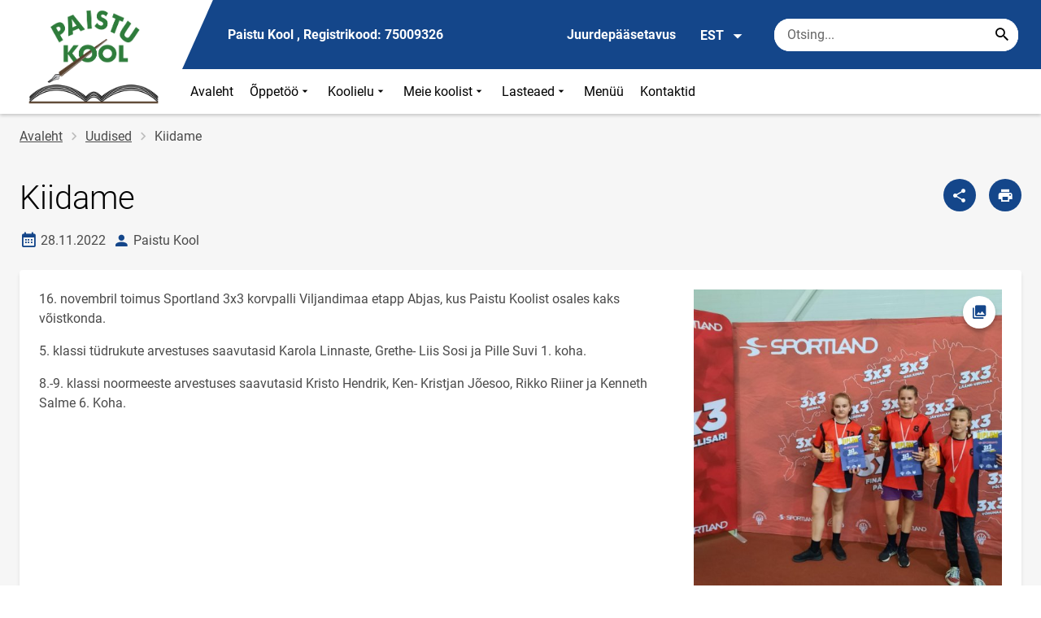

--- FILE ---
content_type: text/html; charset=UTF-8
request_url: https://paistukool.ee/et/uudised/kiidame-0
body_size: 9515
content:
<!DOCTYPE html>
<html lang="et" dir="ltr" prefix="content: http://purl.org/rss/1.0/modules/content/  dc: http://purl.org/dc/terms/  foaf: http://xmlns.com/foaf/0.1/  og: http://ogp.me/ns#  rdfs: http://www.w3.org/2000/01/rdf-schema#  schema: http://schema.org/  sioc: http://rdfs.org/sioc/ns#  sioct: http://rdfs.org/sioc/types#  skos: http://www.w3.org/2004/02/skos/core#  xsd: http://www.w3.org/2001/XMLSchema# " >
  <head>
      <script>
    // Consent Mode defaults BEFORE GTM loads
    window.dataLayer = window.dataLayer || [];
    function gtag(){ dataLayer.push(arguments); }
    gtag('consent', 'default', {
      analytics_storage: 'denied',
      ad_storage: 'denied',
      ad_user_data: 'denied',
      ad_personalization: 'denied',
      functionality_storage: 'granted',
      security_storage: 'granted',
      wait_for_update: 500
    });
  </script>
  <script>
    if (!window.DOMAIN_NAME) {
      var h = location.hostname.replace(/^www\./, '');
      var parts = h.split('.');
      // naive eTLD+1; fine for .ee
      window.DOMAIN_NAME = parts.slice(-2).join('.');
    }
  </script>
    <meta charset="utf-8" />
<meta name="description" content="16. novembril toimus Sportland 3x3 korvpalli Viljandimaa etapp Abjas, kus Paistu Koolist osales kaks võistkonda. 5. klassi tüdrukute arvestuses saavutasid" />
<link rel="canonical" href="https://paistukool.ee/et/uudised/kiidame-0" />
<link rel="image_src" href="https://paistukool.ee/sites/paistukool.ee/files/styles/landscape/public/2022-11/korvpall.jpg?h=ecfff384&amp;itok=9cJ07s_C" />
<meta property="og:site_name" content="Paistu Kool , Registrikood: 75009326" />
<meta property="og:type" content="article" />
<meta property="og:url" content="https://paistukool.ee/et/uudised/kiidame-0" />
<meta property="og:title" content="Kiidame" />
<meta property="og:description" content="16. novembril toimus Sportland 3x3 korvpalli Viljandimaa etapp Abjas, kus Paistu Koolist osales kaks võistkonda. 5. klassi tüdrukute arvestuses saavutasid" />
<meta property="og:image" content="https://paistukool.ee/sites/paistukool.ee/files/styles/landscape/public/2022-11/korvpall.jpg?h=ecfff384&amp;itok=9cJ07s_C" />
<meta property="article:published_time" content="2022-11-28T15:14:25+02:00" />
<meta property="article:modified_time" content="2023-12-20T09:33:01+02:00" />
<meta name="twitter:card" content="summary" />
<meta name="twitter:description" content="16. novembril toimus Sportland 3x3 korvpalli Viljandimaa etapp Abjas, kus Paistu Koolist osales kaks võistkonda. 5. klassi tüdrukute arvestuses saavutasid" />
<meta name="twitter:title" content="Kiidame" />
<meta name="twitter:image" content="https://paistukool.ee/sites/paistukool.ee/files/styles/landscape/public/2022-11/korvpall.jpg?h=ecfff384&amp;itok=9cJ07s_C" />
<meta name="Generator" content="Drupal 10 (https://www.drupal.org)" />
<meta name="MobileOptimized" content="width" />
<meta name="HandheldFriendly" content="true" />
<meta name="viewport" content="width=device-width, initial-scale=1.0" />
<link rel="icon" href="/themes/custom/harno_theme/favicon.ico" type="image/vnd.microsoft.icon" />
<link rel="alternate" hreflang="et" href="https://paistukool.ee/et/uudised/kiidame-0" />

      <div style="display: none !important;">Git tag 0.0.20</div>
    <title>Kiidame | Paistu Kool , Registrikood: 75009326</title>
    <link rel="stylesheet" media="all" href="/sites/paistukool.ee/files/css/css_iF_6WrN9slx_pHpT4bHvlF2IbrfyVBpOPwgDWTdkywc.css?delta=0&amp;language=et&amp;theme=harno_theme&amp;include=eJx1yNENwCAIBcCFbB3JPJWoCYoB_HD7TtD7vCJKserZ4LcOsLTQoUuSd5oUG0sGP-aXx2rBCFp6wh4Jx6XI3ExO8eeDXXOaMcPoA4XjKYI" />
<link rel="stylesheet" media="all" href="/sites/paistukool.ee/files/css/css_UuFWN2NLAwui_XlKB7zR7f2JlFmx8Zbmu2d4yLSFwb4.css?delta=1&amp;language=et&amp;theme=harno_theme&amp;include=eJx1yNENwCAIBcCFbB3JPJWoCYoB_HD7TtD7vCJKserZ4LcOsLTQoUuSd5oUG0sGP-aXx2rBCFp6wh4Jx6XI3ExO8eeDXXOaMcPoA4XjKYI" />

    
        <style>
      :root {
                    --main-highlight:#14468A;
                    --lighten-highlight:#E7ECF3;
                    --secondary-highlight:#393A4D;
                  }
    </style>
      <script>
        var ariaLabels = {
          share: 'share picture',
          print: 'print picture',
          download: 'download picture',
          close: 'close modal',
          pause: 'Peata bännerite liikumine',
          start: 'Käivita bännerite liikumine',
        }
      </script>
  </head>
  <body class="path-node node--type-article">
    <div class="accessibility" aria-expanded="false" aria-labelledby="accessibility-id">
      <span id="accessibility-id" class="sr-only">Juurdepääsetavuse modaalaken</span>
      <div class="container">
        <button class="btn btn-close-accessibility">
          <span class="sr-only">Sulge juurdepääsetavuse modaalaken</span>
          <i class="mdi mdi-close" aria-hidden="true"></i>
        </button><!--/btn btn-close-accessibility-->
        <div class="row">
          <div class="col-12 md-12 sm-12">
            <div class="accessibility__inner">
              <div class="row">
                <div class="col-4 md-12 sm-12">
                  <h3>Teksti suurus</h3>
                  <p>Teksti suuruse valimisel muutub see automaatselt</p>
                  <div class="form-group">
                    <div class="radio-list" role="group" aria-labelledby="accessibility-font">
                      <span id="accessibility-font" class="sr-only">Muuda fondi suurust</span>
                      <div class="custom-control custom-form-radio custom-form-inline">
                        <input type="radio" name="fontSize" id="input1696" class="custom-form-input" value="1x" checked>
                        <label for="input1696" class="custom-form-label size-normal">Vaikeväärtus</label>
                      </div><!--/custom-control custom-form-radio custom-form-inline-->
                      <div class="custom-control custom-form-radio custom-form-inline">
                        <input type="radio" name="fontSize" id="input1797" class="custom-form-input" value="2x">
                        <label for="input1797" class="custom-form-label size-2x">Suur</label>
                      </div><!--/custom-control custom-form-radio custom-form-inline-->
                      <div class="custom-control custom-form-radio custom-form-inline">
                        <input type="radio" name="fontSize" id="input1898" class="custom-form-input" value="4x">
                        <label for="input1898" class="custom-form-label size-4x">Väga suur</label>
                      </div><!--/custom-control custom-form-radio custom-form-inline-->
                    </div><!--/radio-list-->
                  </div><!--/form-group-->
                </div><!--/col-4 md-12 sm-12-->
                <div class="col-4 md-12 sm-12">
                  <h3>Reavahe</h3>
                  <p>Reavahe valimisel muutub see automaatselt</p>
                  <div class="form-group">
                    <div class="checkbox-list" role="group" aria-labelledby="accessibility-line-height">
                      <span id="accessibility-line-height" class="sr-only">Muuda joone kõrgust</span>
                      <div class="custom-control custom-checkbox custom-form-inline">
                        <input type="checkbox" name="paragraphSpacing" id="input1664" class="custom-form-input" value="high">
                        <label for="input1664" class="custom-form-label">Suurenda lõiguvahet</label>
                      </div><!--/custom-control custom-form-radio custom-form-inline-->
                      <div class="custom-control custom-checkbox custom-form-inline word-spacing">
                        <input type="checkbox" name="wordSpacing" id="input1774" class="custom-form-input" value="high">
                        <label for="input1774" class="custom-form-label">Suurenda sõnavahet</label>
                      </div><!--/custom-control custom-form-radio custom-form-inline-->
                      <div class="custom-control custom-checkbox custom-form-inline letter-spacing">
                        <input type="checkbox" name="letterSpacing" id="input1884" class="custom-form-input" value="high">
                        <label for="input1884" class="custom-form-label">Suurenda tähevahet</label>
                      </div><!--/custom-control custom-checkbox custom-form-inline-->
                    </div><!--/checkbox-list-->
                  </div><!--/form-group-->
                </div><!--/col-4 md-12 sm-12-->
                <div class="col-4 md-12 sm-12">
                  <h3>Kontrastsus</h3>
                  <p>Kontrastsuse valimisel muutub see automaatselt</p>
                  <div class="form-group">
                    <div class="radio-list" role="group" aria-labelledby="accessibility-line-height">
                      <span id="accessibility-line-height" class="sr-only">Muuda lehekülje kontrasti värvi</span>
                      <div class="custom-control custom-form-radio custom-form-inline">
                        <input type="radio" name="pageContrast" id="input11664" class="custom-form-input" value="normal" checked>
                        <label for="input11664" class="custom-form-label">Vaikeväärtus</label>
                      </div><!--/custom-control custom-form-radio custom-form-inline-->
                      <div class="custom-control custom-form-radio custom-form-inline">
                        <input type="radio" name="pageContrast" id="input11774" class="custom-form-input" value="high">
                        <label for="input11774" class="custom-form-label">Must-kollane</label>
                      </div><!--/custom-control custom-form-radio custom-form-inline-->
                    </div><!--/radio-list-->
                  </div><!--/form-group-->
                                      <a href="/et/ligipaasetavus" class="btn btn-accessible-info">Rohkem infot juurdepääsetavuse kohta</a>
                                  </div><!--/col-4 md-12 sm-12-->
              </div><!--/row-->
            </div><!--/accessibility__inner-->
          </div><!--/col-12 md-12 sm-12-->
        </div><!--/row-->
      </div><!--/container-->
    </div><!--/accessibility-->
    
      <div class="dialog-off-canvas-main-canvas" data-off-canvas-main-canvas>
      <div id="page-wrapper" class="main-wrapper">
  <a href="#main-content" class="skip-link">
    Liigu edasi põhisisu juurde
  </a>
	<header id="header" class="main-header" role="banner" aria-label="Saidi päis">
		<div class="container">
      <div class="header-wrapper">
        <div class="header-left">
          <a href="/et" class="header-logo-content">
                      <div class="header-logo" style="background-image: url(https://paistukool.ee/sites/paistukool.ee/files/logo/kooli-logo_2.png);">
              <img src="/themes/custom/harno_theme/static/assets/images/placeholder-2.gif" alt="Paistu Kool , Registrikood: 75009326">
            </div>
            <div class="header-logo-text xl-hide">
              <span>Paistu Kool , Registrikood: 75009326</span>
            </div>
                    </a><!--/header-logo-content-->
        </div><!--/header-left-->
        <div class="header-right">
          <div class="header-right__top">
            <div class="header-school-name">
                              <span class="school-name">Paistu Kool , Registrikood: 75009326</span>
                                        </div><!--/header-school-name-->
            <button class="btn btn-header-accessibility" data-plugin="accessibility">Juurdepääsetavus</button>
                          <div class="language-picker">
                <button class="language-picker__button" aria-expanded="false" aria-haspopup="true" data-plugin="languageDropdown">
                  EST
                  <i class="mdi mdi-menu-down" aria-hidden="true"></i>
                </button><!--/language-picker__button-->
                                <div class="col-3 md-6 sm-12">
                        <div class="language-picker__dropdown" aria-describedby="language-picker-desc">
    <span class="sr-only" id="language-picker-desc">Select your language</span>
    <ul class="links language-picker__list"><li hreflang="et" data-drupal-link-system-path="node/339" class="language-picker__item is-active" aria-current="page"><a href="/et/uudised/kiidame-0" class="language-link is-active" aria-current="page" hreflang="et" data-drupal-link-system-path="node/339">EST</a></li><li hreflang="en" data-drupal-link-system-path="&lt;front&gt;" class="language-picker__item"><a href="/en" class="language-link" hreflang="en" data-drupal-link-system-path="&lt;front&gt;">ENG</a></li><li hreflang="ru" data-drupal-link-system-path="&lt;front&gt;" class="language-picker__item"><a href="/ru" class="language-link" hreflang="ru" data-drupal-link-system-path="&lt;front&gt;">RUS</a></li></ul>
  </div><!--/language-picker__dropdown-->
                  </div>
    
    
    <!--/col-3 sm-12-->


              </div><!--/language-picker-->
                                      <div class="form-item search-input desktop-search">
            <form action="/et/uudised/kiidame-0" method="post" id="harno-blocks-search-api-form" accept-charset="UTF-8">
  <div class="form-item search-input">  
  <label for="edit-search-keys" class="form-label">
  </label>
    <input   placeholder="Otsing..." data-drupal-selector="edit-search-keys" data-search-api-autocomplete-search="general_search" class="form-autocomplete form-text search" data-autocomplete-path="/et/search_api_autocomplete/general_search?display=general_search&amp;filter=keys&amp;" type="text" id="edit-search-keys" name="search_keys" value="" size="10" maxlength="128" aria-label="Otsingukast    Sisesta märksõnad, mida soovid otsida."/>

  
                <button class="btn-link btn-search button js-form-submit form-submit btn search-submit-btn" title="Search..." data-drupal-selector="edit-submit-search" type="submit" id="edit-submit-search" name="op" value="Search..." type="submit" aria-label="Search..."></button>
        

</div>
  <input tabindex="-1"  autocomplete="off" data-drupal-selector="form-ex-c81jih-t0b5j-yur2xuxgaksproih-wqqu0ekdqa" type="hidden" name="form_build_id" value="form-eX-C81JiH-T0B5j-yur2XuXgAksprOih-WqqU0ekDqA"/>

  <input tabindex="-1"  data-drupal-selector="edit-harno-blocks-search-api-form" type="hidden" name="form_id" value="harno_blocks_search_api_form"/>

</form>

      </div><!--/form-item search-input-->


                        <div class="mobile-banner">
              <div class="mobile-links">
                <button class="btn btn-mobile-search" aria-expanded="false" data-plugin="mobileSearch">
                  <span class="sr-only">Otsing</span>
                  <i class="mdi mdi-magnify" aria-hidden="true"></i>
                </button><!--/btn btn-mobile-search-->
                <button class="menu-link" data-plugin="mobileMenu" aria-label="Vaheta menüüd" aria-expanded="false">
                  <span class="sr-only">Menüü avamine/sulgemine</span>
                  <i class="mdi mdi-menu" aria-hidden="true"></i>
                </button><!--/menu-link-->
              </div><!--/mobile-links-->
              <div class="mobile-search-overlay">
                <div class="form-item search-input">
            <form action="/et/uudised/kiidame-0" method="post" id="harno-blocks-search-api-form--2" accept-charset="UTF-8">
  <div class="form-item search-input">  
  <label for="edit-search-keys--2" class="form-label">
  </label>
    <input   placeholder="Otsing..." data-drupal-selector="edit-search-keys" data-search-api-autocomplete-search="general_search" class="form-autocomplete form-text search" data-autocomplete-path="/et/search_api_autocomplete/general_search?display=general_search&amp;filter=keys&amp;" type="text" id="edit-search-keys--2" name="search_keys" value="" size="10" maxlength="128" aria-label="Otsingukast    Sisesta märksõnad, mida soovid otsida."/>

  
                <button class="btn-link btn-search button js-form-submit form-submit btn search-submit-btn" title="Search..." data-drupal-selector="edit-submit-search" type="submit" id="edit-submit-search--2" name="op" value="Search..." type="submit" aria-label="Search..."></button>
        

</div>
  <input tabindex="-1"  autocomplete="off" data-drupal-selector="form-snhinky07kr-ocx-oyw3kqq7ojzxu0ktlrdjbdlozn4" type="hidden" name="form_build_id" value="form-SNhINKy07kR_OCX_oyw3KQQ7OjZxU0KTlrdjBDLoZN4"/>

  <input tabindex="-1"  data-drupal-selector="edit-harno-blocks-search-api-form-2" type="hidden" name="form_id" value="harno_blocks_search_api_form"/>

</form>

      </div><!--/form-item search-input-->


                <button class="btn close-btn-search" aria-label="Sulge menüü">
                  <i class="mdi mdi-close"></i>
                </button><!--/close-btn-->
              </div><!--/mobile-search-overlay-->
              <div class="mobile-menu">
                <nav aria-label="main-navigation">
                  <ul class="main-menu mobile">
                                                                                                                                                                                                                                                                                                                                                                                                                                                                
                                  
    <li>
                                        
                                                                      <a
                  href="/et"                         
     >
    Avaleht
                </a>

          </li>
                                        
                                  
    <li>
                                  
                                                                                                                                  <a
                  href="#"
                        
      aria-expanded="false" >
    Õppetöö
                </a>

              <div class="main-menu-dropdown">
                                          
                        
                <ul class="dropdown-link-block">
                              <li class="sm-show">
                  <a href="#" class="back-to-menu" aria-label="Tagasi peamenüüsse">
                    <i class="mdi mdi-menu-down"></i>
                    Õppetöö
                  </a>
                </li>
                                                                                                                                                                                                                                                                                                                                                    <li>
                                                        <a  class=" mainOverride"    href="/et/oppetoo/dokumendid"                  >Dokumendid
                              </a>
              </li>
                                                                                                                                                                                                                                                                                                                                      <li>
                                          <a  class=" mainOverride"    href="/et/oppetoo/koolivaheajad"                  >Koolivaheajad
                              </a>
              </li>
                                                                                                                                                                                                                                                                                                                                      <li>
                                          <a  class=" mainOverride"    href="/et/oppetoo/trimestrid"                  >Trimestrid
                              </a>
              </li>
                                                                                                                                                                                                                                                                                                                                      <li>
                                          <a  class=" mainOverride"    href="/et/oppetoo/tugiteenused"                  >Tugiteenused
                              </a>
              </li>
                              </ul><!--/dropdown-link-block-->
            
        </div><!--/main-menu-dropdown-->
          </li>
                                        
                                  
    <li>
                                  
                                                                                                                                                                      <a
                  href="#"
                        
      aria-expanded="false" >
    Koolielu
                </a>

              <div class="main-menu-dropdown">
                                          
                        
                <ul class="dropdown-link-block">
                              <li class="sm-show">
                  <a href="#" class="back-to-menu" aria-label="Tagasi peamenüüsse">
                    <i class="mdi mdi-menu-down"></i>
                    Koolielu
                  </a>
                </li>
                                                                                                                                                                                                                                                                                                                                                    <li>
                                                        <a  class=" mainOverride"    href="/et/koolielu/huviringid-0"                  >Huviringid
                              </a>
              </li>
                                                                                                                                                                                                                                                                                                                                      <li>
                                          <a  class=" mainOverride"    href="/et/koolielu/kooli-laul"                  >Kooli laul
                              </a>
              </li>
                                                                                                                                                                                                                                                                                                                                      <li>
                                          <a  class=" mainOverride"    href="/et/koolielu/koostoo-ja-projektid"                  >Koostöö ja projektid
                              </a>
              </li>
                                                                                                                                                                                                                                                                                                                                      <li>
                                          <a  class=" mainOverride"    href="/et/node/417"                  >Meie väike raamatukogu
                              </a>
              </li>
                              </ul><!--/dropdown-link-block-->
            
                <ul class="dropdown-link-block">
                                                                                                                                                                                                                                                                                                                                                    <li>
                                                        <a  class=" mainOverride"    href="/et/koolielu/tunnustamine"                  >Tunnustamine
                              </a>
              </li>
                                                                                                                                                                                                                                                                                                                                      <li>
                                          <a  class=" mainOverride"    href="/et/koolielu/opilasesindus"                  >Õpilasesindus
                              </a>
              </li>
                                                                                                                                                                                                                                                                                                                                      <li>
                                          <a  class=" mainOverride"    href="/et/koolielu/opilaste-arv"                  >Õpilaste arv
                              </a>
              </li>
                              </ul><!--/dropdown-link-block-->
            
        </div><!--/main-menu-dropdown-->
          </li>
                                        
                                  
    <li>
                                  
                                                                                                                                  <a
                  href="#"
                        
      aria-expanded="false" >
    Meie koolist
                </a>

              <div class="main-menu-dropdown">
                                          
                        
                <ul class="dropdown-link-block">
                              <li class="sm-show">
                  <a href="#" class="back-to-menu" aria-label="Tagasi peamenüüsse">
                    <i class="mdi mdi-menu-down"></i>
                    Meie koolist
                  </a>
                </li>
                                                                                                                                                                                                                                                                                                                                                    <li>
                                                        <a  class=" mainOverride"    href="/et/meie-koolist/hoolekogu-0"                  >Hoolekogu
                              </a>
              </li>
                                                                                                                                                                                                                                                                                                                                      <li>
                                          <a  class=" mainOverride"    href="/et/meie-koolist/sopruskoolid"                  >Sõpruskoolid
                              </a>
              </li>
                                                                                                                                                                                                                                                                                                                                      <li>
                                          <a  class=" mainOverride"    href="/et/meie-koolist/ajalugu"                  >Ajalugu
                              </a>
              </li>
                                                                                                                                                                                                                                                                                                                                      <li>
                                          <a  class=" mainOverride"    href="/et/meie-koolist/vilistlased"                  >Vilistlased
                              </a>
              </li>
                              </ul><!--/dropdown-link-block-->
            
        </div><!--/main-menu-dropdown-->
          </li>
                                        
                                  
    <li>
                                  
                                                                                                                                                                      <a
                  href="#"
                        
      aria-expanded="false" >
    Lasteaed
                </a>

              <div class="main-menu-dropdown">
                                          
                        
                <ul class="dropdown-link-block">
                              <li class="sm-show">
                  <a href="#" class="back-to-menu" aria-label="Tagasi peamenüüsse">
                    <i class="mdi mdi-menu-down"></i>
                    Lasteaed
                  </a>
                </li>
                                                                                                                                                                                                                                                                                                                                                    <li>
                                                        <a  class=" mainOverride"    href="/et/lasteaed/lasteaia-paevakava"                  >Lasteaia päevakava
                              </a>
              </li>
                                                                                                                                                                                                                                                                                                                                      <li>
                                          <a  class=" mainOverride"    href="/et/lasteaed/piilupardid-liitruhm-5-7"                  >Piilupardid
                              </a>
              </li>
                                                                                                                                                                                                                                                                                                                                      <li>
                                          <a  class=" mainOverride"    href="/et/lasteaed/ponnid-soimeruhm-15-3"                  >Põnnid
                              </a>
              </li>
                                                                                                                                                                                                                                                                                                                                      <li>
                                          <a  class=" mainOverride"    href="/et/lasteaed/paikeseratas-liitruhm-3-5"                  >Päikeseratas
                              </a>
              </li>
                              </ul><!--/dropdown-link-block-->
            
                <ul class="dropdown-link-block">
                                                                                                                                                                                                                                                                                                                                                    <li>
                                                        <a  class=" mainOverride"    href="/et/lasteaed/laste-arv"                  >Laste arv
                              </a>
              </li>
                                                                                                                                                                                                                                                                                                                                      <li>
                                          <a  class=" mainOverride"    href="/et/lasteaed/dokumendid"                  >Dokumendid
                              </a>
              </li>
                                                                                                                                                                                                                                                                                                                                      <li>
                                          <a  class=" mainOverride"    href="/et/lasteaed/tugiteenused"                  >Tugiteenused
                              </a>
              </li>
                              </ul><!--/dropdown-link-block-->
            
        </div><!--/main-menu-dropdown-->
          </li>
                                  
                                  
    <li>
                                  
                                                                      <a
                  href="/et/menuu"                         
     >
    Menüü
                </a>

          </li>
                                  
                                  
    <li>
                                  
                                                                      <a
                  href="/et/kontaktid"                         
     >
    Kontaktid
                </a>

          </li>
    
                    <li class="bg-blue">
  <a href="#" aria-expanded="false">Keel:
    <strong>EST</strong>
  </a>
  <div class="main-menu-dropdown">
    <div class="focus-trap-first" tabindex="-1"></div>
    <ul class="dropdown-link-block">
      <li>
        <a href="#" class="back-to-menu" aria-label="Tagasi peamenüüsse">
          <i class="mdi mdi-menu-down" aria-hidden="true"></i>
          Keel
        </a>
      </li>
                        <li><a href="/en" class="language-link" hreflang="en" data-drupal-link-system-path="&lt;front&gt;">ENG</a></li><li><a href="/ru" class="language-link" hreflang="ru" data-drupal-link-system-path="&lt;front&gt;">RUS</a></li>
                  </ul><!--/dropdown-link-block-->
    <div class="focus-trap-last" tabindex="-1"></div>
  </div><!--/main-menu-dropdown-->
</li>


                    <li class="bg-blue">
  <a href="#" aria-expanded="false">Juurdepääsetavus</a>
  <div class="main-menu-dropdown">
    <div class="focus-trap-first" tabindex="-1"></div>
    <ul class="dropdown-link-block">
      <li>
        <a href="#" class="back-to-menu" aria-label="Tagasi peamenüüsse">
          <i class="mdi mdi-menu-down" aria-hidden="true"></i>
          Juurdepääsetavus
        </a>
      </li>
      <li>
        <div class="accessibility accessibility--mobile">
          <div class="accessibility__inner">
            <div class="row">
              <div class="col-4 md-12 sm-12">
                <h3>Teksti suurus</h3>
                <p>Teksti suuruse valimisel muutub see automaatselt</p>
                <div class="form-group">
                  <div class="radio-list change-font" role="group" aria-labelledby="accessibility-font">
                    <span id="accessibility-font" class="sr-only">Muuda fondi suurust</span>
                    <div class="custom-control custom-form-radio custom-form-inline" tabindex="0">
                      <input type="radio" name="fontSize-mobile" id="input16691" class="custom-form-input" value="1x" checked>
                      <label for="input16691" class="custom-form-label size-normal">Vaikeväärtus</label>
                    </div><!--/custom-control custom-form-radio custom-form-inline-->
                    <div class="custom-control custom-form-radio custom-form-inline" tabindex="0">
                      <input type="radio" name="fontSize-mobile" id="input17197" class="custom-form-input" value="2x">
                      <label for="input17197" class="custom-form-label size-2x">Suur</label>
                    </div><!--/custom-control custom-form-radio custom-form-inline-->
                    <div class="custom-control custom-form-radio custom-form-inline" tabindex="0">
                      <input type="radio" name="fontSize-mobile" id="input11898" class="custom-form-input" value="4x">
                      <label for="input11898" class="custom-form-label size-4x">Väga suur</label>
                    </div><!--/custom-control custom-form-radio custom-form-inline-->
                  </div><!--/radio-list-->
                </div><!--/form-group-->
              </div><!--/col-4 md-12 sm-12-->
              <div class="col-4 md-12 sm-12">
                <h3>Reavahe</h3>
                <p>Reavahe valimisel muutub see automaatselt</p>
                <div class="form-group">
                  <div class="checkbox-list" role="group" aria-labelledby="accessibility-line-height">
                    <span id="accessibility-line-height" class="sr-only">Muuda joone kõrgust</span>
                    <div class="custom-control custom-checkbox custom-form-inline">
                      <input type="checkbox" name="paragraphSpacing" id="input16641" class="custom-form-input" value="high">
                      <label for="input16641" class="custom-form-label size-normal">Suurenda lõiguvahet</label>
                    </div><!--/custom-control custom-form-radio custom-form-inline-->
                    <div class="custom-control custom-checkbox custom-form-inline word-spacing">
                      <input type="checkbox" name="wordSpacing" id="input17741" class="custom-form-input" value="high">
                      <label for="input17741" class="custom-form-label size-1x">Suurenda sõnavahet</label>
                    </div><!--/custom-control custom-form-radio custom-form-inline-->
                    <div class="custom-control custom-checkbox custom-form-inline letter-spacing">
                      <input type="checkbox" name="letterSpacing" id="input18841" class="custom-form-input" value="high">
                      <label for="input18841" class="custom-form-label size-2x">Suurenda tähevahet</label>
                    </div><!--/custom-control custom-checkbox custom-form-inline-->
                  </div><!--/checkbox-list-->
                </div><!--/form-group-->
              </div><!--/col-4 md-12 sm-12-->
              <div class="col-4 md-12 sm-12">
                <h3>Kontrastsus</h3>
                <p>Kontrastsuse valimisel muutub see automaatselt</p>
                <div class="form-group">
                  <div class="radio-list" role="group" aria-labelledby="accessibility-contrast">
                    <span id="accessibility-contrast" class="sr-only">Muuda lehekülje kontrasti värvi</span>
                    <div class="custom-control custom-form-radio custom-form-inline" tabindex="0">
                      <input type="radio" name="pageContrast-mobile" id="input1166994" class="custom-form-input" value="normal" checked>
                      <label for="input1166994" class="custom-form-label">Vaikeväärtus</label>
                    </div><!--/custom-control custom-form-radio custom-form-inline-->
                    <div class="custom-control custom-form-radio custom-form-inline" tabindex="0">
                      <input type="radio" name="pageContrast-mobile" id="input1177994" class="custom-form-input" value="high">
                      <label for="input1177994" class="custom-form-label">Must-kollane</label>
                    </div><!--/custom-control custom-form-radio custom-form-inline-->
                  </div><!--/radio-list-->
                </div><!--/form-group-->
                                  <a href="/ligipaasetavus" class="btn btn-accessible-info">Rohkem infot juurdepääsetavuse kohta</a>
                              </div><!--/col-4 md-12 sm-12-->
            </div><!--/row-->
          </div><!--/accessibility__inner-->
        </div><!--/accessibility-->
      </li>
    </ul><!--/dropdown-link-block-->
    <div class="focus-trap-last" tabindex="-1"></div>
  </div><!--/main-menu-dropdown-->
</li>
                  </ul>
                </nav>
                <div class="main-focus-trap-last" tabindex="-1"></div>
              </div><!--/mobile-menu-->
            </div><!--/mobile-banner-->
          </div><!--/header-right__top-->

          <div class="header-right__bottom">
                          <div class="desktop-menu">
                <ul class="main-menu mobile main-menu" data-plugin="mainMenuDropdown">
                                                                                                                                                                                                                                                                                                                                                                                                                                                              
                                  
    <li>
                                        
                                                                      <a
                  href="/et"                         
     >
    Avaleht
                </a>

          </li>
                                        
                                  
    <li>
                                  
                                                                                                                                  <a
                  href="#"
                        
      aria-expanded="false" >
    Õppetöö
                </a>

              <div class="main-menu-dropdown">
                                          
                        
                <ul class="dropdown-link-block">
                              <li class="sm-show">
                  <a href="#" class="back-to-menu" aria-label="Tagasi peamenüüsse">
                    <i class="mdi mdi-menu-down"></i>
                    Õppetöö
                  </a>
                </li>
                                                                                                                                                                                                                                                                                                                                                    <li>
                                                        <a  class=" mainOverride"    href="/et/oppetoo/dokumendid"                  >Dokumendid
                              </a>
              </li>
                                                                                                                                                                                                                                                                                                                                      <li>
                                          <a  class=" mainOverride"    href="/et/oppetoo/koolivaheajad"                  >Koolivaheajad
                              </a>
              </li>
                                                                                                                                                                                                                                                                                                                                      <li>
                                          <a  class=" mainOverride"    href="/et/oppetoo/trimestrid"                  >Trimestrid
                              </a>
              </li>
                                                                                                                                                                                                                                                                                                                                      <li>
                                          <a  class=" mainOverride"    href="/et/oppetoo/tugiteenused"                  >Tugiteenused
                              </a>
              </li>
                              </ul><!--/dropdown-link-block-->
            
        </div><!--/main-menu-dropdown-->
          </li>
                                        
                                  
    <li>
                                  
                                                                                                                                                                      <a
                  href="#"
                        
      aria-expanded="false" >
    Koolielu
                </a>

              <div class="main-menu-dropdown">
                                          
                        
                <ul class="dropdown-link-block">
                              <li class="sm-show">
                  <a href="#" class="back-to-menu" aria-label="Tagasi peamenüüsse">
                    <i class="mdi mdi-menu-down"></i>
                    Koolielu
                  </a>
                </li>
                                                                                                                                                                                                                                                                                                                                                    <li>
                                                        <a  class=" mainOverride"    href="/et/koolielu/huviringid-0"                  >Huviringid
                              </a>
              </li>
                                                                                                                                                                                                                                                                                                                                      <li>
                                          <a  class=" mainOverride"    href="/et/koolielu/kooli-laul"                  >Kooli laul
                              </a>
              </li>
                                                                                                                                                                                                                                                                                                                                      <li>
                                          <a  class=" mainOverride"    href="/et/koolielu/koostoo-ja-projektid"                  >Koostöö ja projektid
                              </a>
              </li>
                                                                                                                                                                                                                                                                                                                                      <li>
                                          <a  class=" mainOverride"    href="/et/node/417"                  >Meie väike raamatukogu
                              </a>
              </li>
                              </ul><!--/dropdown-link-block-->
            
                <ul class="dropdown-link-block">
                                                                                                                                                                                                                                                                                                                                                    <li>
                                                        <a  class=" mainOverride"    href="/et/koolielu/tunnustamine"                  >Tunnustamine
                              </a>
              </li>
                                                                                                                                                                                                                                                                                                                                      <li>
                                          <a  class=" mainOverride"    href="/et/koolielu/opilasesindus"                  >Õpilasesindus
                              </a>
              </li>
                                                                                                                                                                                                                                                                                                                                      <li>
                                          <a  class=" mainOverride"    href="/et/koolielu/opilaste-arv"                  >Õpilaste arv
                              </a>
              </li>
                              </ul><!--/dropdown-link-block-->
            
        </div><!--/main-menu-dropdown-->
          </li>
                                        
                                  
    <li>
                                  
                                                                                                                                  <a
                  href="#"
                        
      aria-expanded="false" >
    Meie koolist
                </a>

              <div class="main-menu-dropdown">
                                          
                        
                <ul class="dropdown-link-block">
                              <li class="sm-show">
                  <a href="#" class="back-to-menu" aria-label="Tagasi peamenüüsse">
                    <i class="mdi mdi-menu-down"></i>
                    Meie koolist
                  </a>
                </li>
                                                                                                                                                                                                                                                                                                                                                    <li>
                                                        <a  class=" mainOverride"    href="/et/meie-koolist/hoolekogu-0"                  >Hoolekogu
                              </a>
              </li>
                                                                                                                                                                                                                                                                                                                                      <li>
                                          <a  class=" mainOverride"    href="/et/meie-koolist/sopruskoolid"                  >Sõpruskoolid
                              </a>
              </li>
                                                                                                                                                                                                                                                                                                                                      <li>
                                          <a  class=" mainOverride"    href="/et/meie-koolist/ajalugu"                  >Ajalugu
                              </a>
              </li>
                                                                                                                                                                                                                                                                                                                                      <li>
                                          <a  class=" mainOverride"    href="/et/meie-koolist/vilistlased"                  >Vilistlased
                              </a>
              </li>
                              </ul><!--/dropdown-link-block-->
            
        </div><!--/main-menu-dropdown-->
          </li>
                                        
                                  
    <li>
                                  
                                                                                                                                                                      <a
                  href="#"
                        
      aria-expanded="false" >
    Lasteaed
                </a>

              <div class="main-menu-dropdown">
                                          
                        
                <ul class="dropdown-link-block">
                              <li class="sm-show">
                  <a href="#" class="back-to-menu" aria-label="Tagasi peamenüüsse">
                    <i class="mdi mdi-menu-down"></i>
                    Lasteaed
                  </a>
                </li>
                                                                                                                                                                                                                                                                                                                                                    <li>
                                                        <a  class=" mainOverride"    href="/et/lasteaed/lasteaia-paevakava"                  >Lasteaia päevakava
                              </a>
              </li>
                                                                                                                                                                                                                                                                                                                                      <li>
                                          <a  class=" mainOverride"    href="/et/lasteaed/piilupardid-liitruhm-5-7"                  >Piilupardid
                              </a>
              </li>
                                                                                                                                                                                                                                                                                                                                      <li>
                                          <a  class=" mainOverride"    href="/et/lasteaed/ponnid-soimeruhm-15-3"                  >Põnnid
                              </a>
              </li>
                                                                                                                                                                                                                                                                                                                                      <li>
                                          <a  class=" mainOverride"    href="/et/lasteaed/paikeseratas-liitruhm-3-5"                  >Päikeseratas
                              </a>
              </li>
                              </ul><!--/dropdown-link-block-->
            
                <ul class="dropdown-link-block">
                                                                                                                                                                                                                                                                                                                                                    <li>
                                                        <a  class=" mainOverride"    href="/et/lasteaed/laste-arv"                  >Laste arv
                              </a>
              </li>
                                                                                                                                                                                                                                                                                                                                      <li>
                                          <a  class=" mainOverride"    href="/et/lasteaed/dokumendid"                  >Dokumendid
                              </a>
              </li>
                                                                                                                                                                                                                                                                                                                                      <li>
                                          <a  class=" mainOverride"    href="/et/lasteaed/tugiteenused"                  >Tugiteenused
                              </a>
              </li>
                              </ul><!--/dropdown-link-block-->
            
        </div><!--/main-menu-dropdown-->
          </li>
                                  
                                  
    <li>
                                  
                                                                      <a
                  href="/et/menuu"                         
     >
    Menüü
                </a>

          </li>
                                  
                                  
    <li>
                                  
                                                                      <a
                  href="/et/kontaktid"                         
     >
    Kontaktid
                </a>

          </li>
    
                </ul>
              </div>
                      </div><!--/header-right__bottom-->
        </div><!--/header-right-->
      </div><!--/header-wrapper-->
		</div>
	</header>
  			<main class="page-main" role="main">
    		<div class="container">

                          <div class="row">
          <div class="col-12 md-12 sm-12">
                                        <nav aria-label="breadcrumb" role="navigation" aria-labelledby="system-breadcrumb">
    <h2 id="system-breadcrumb" class="visually-hidden">Jälglink</h2>
    <ol class="breadcrumb">
          <li class="breadcrumb-item">
                              <a href="/et">Avaleht</a>
            
              </li>
          <li class="breadcrumb-item">
                              <a href="/et/uudised"> Uudised</a>
            
              </li>
          <li class="breadcrumb-item">
                  Kiidame
              </li>
        </ol>
  </nav>

      <!--/col-3 sm-12-->

                      </div>
        </div>
            			<div class="row">
									
      								<div  id="main-content"  class="col-12 ">
																																						                                                                                                                                                                                <div class="header-block ">
                    <div class="header-block__title-block">
                                                                              <h1>
<span property="schema:name">Kiidame</span>
</h1>

      
                    </div>
                    <!--/__btn-block-->
                    <div class="header-block__btn-block ">
                                                                          <a href="javascript:void(0);" class="btn btn-primary before-share" aria-label="Jaga" data-plugin="shareModal" data-url="https://paistukool.ee/et/uudised/kiidame-0"></a>                          <a href="javascript:void(0);" class="btn btn-primary before-print sm-hide" aria-label="Prindi lehekülg" data-plugin="printPage"></a>                                             </div>
                    <!--/__btn-block-->
                                                                  <div class="header-block__additional-info">
                          <span class="date-created">
                            <i class="mdi mdi-calendar-month" aria-hidden="true" title="Loomise kuupäev"></i>
                            <span class="sr-only">Loomise kuupäev</span>
                            28.11.2022
                          </span><!--/date-indicator-->
                                                      <span class="content-author">
                              <i class="mdi mdi-account" aria-hidden="true" title="Autor"></i>
                              <span class="sr-only">autor</span>
                              Paistu Kool
                            </span><!--/author-indicator-->
                                                  </div>
                                                                                  </div>
                  <!--/header-block-sidemenu-->
              
											
											
              
						    <div data-drupal-messages-fallback class="hidden"></div>
            <article about="/et/uudised/kiidame-0" typeof="schema:Article" class="content-block node node--type-article node--promoted node--view-mode-full clearfix">
      <div class="row">
      
        <span property="schema:name" content="Kiidame" class="rdf-meta hidden"></span>

                  <div class="col-8 md-6 sm-12">
                                                                  <div property="schema:text" class="text-field"><p>16. novembril toimus Sportland 3x3 korvpalli Viljandimaa etapp Abjas, kus Paistu Koolist osales kaks võistkonda.</p>

<p>5. klassi tüdrukute arvestuses saavutasid Karola Linnaste, Grethe- Liis Sosi ja Pille Suvi 1. koha.</p>

<p>8.-9. klassi noormeeste arvestuses saavutasid Kristo Hendrik, Ken- Kristjan Jõesoo, Rikko Riiner ja Kenneth Salme 6. Koha.</p>
</div>
  
              </div>
            <div class="col-4 md-6 sm-12">
                  
  
      
          
                      
                                          
                                
                
        <style>
          :root { --one-image-size: 100%; }
        </style>

        <div class="image-block">
          <a
            data-bigpicture="/sites/paistukool.ee/files/styles/modal_picture/public/2022-11/korvpall.jpg?itok=SGBeHhjZ"
            data-image="/sites/paistukool.ee/files/2022-11/korvpall.jpg"
            href="/sites/paistukool.ee/files/2022-11/korvpall.jpg"
            data-plugin="modalOpener"
            data-modal="single"
            class="image-field image-field--landscape image-field--one-image-custom"
            style="background-image: url('/sites/paistukool.ee/files/styles/detail_one_image/public/2022-11/korvpall.jpg?itok=f8LHEqTt');"
            tabindex="0"
            alt=""                      >
            <img src="/themes/custom/harno_theme/static/assets/images/placeholder-1.gif" alt="">

            <span class="gallery-icon">
              <i class="mdi mdi-image-multiple" aria-hidden="true"></i>
              <span class="sr-only">Ava foto</span>
            </span>
          </a>
        </div>
            
              </div><!--/col-5 md-12 sm-12-->
          </div>
            <div class="row">
    <div class="col-12 md-12 sm-12">
      <div class="content-creating-info">
        <span>Viimati muudetud 20.12.2023.</span>
      </div><!--/content-creating-info-->
    </div><!--/col-12 md-12 sm-12-->
  </div><!--/row-->
</article>

      

										          				</div>
				<!--/col-12-->
			</div>
      
                                        <div class="col-3 md-6 sm-12">
                        <div class="row no-print">
  <div class="col-12 md-12 sm-12">

    <div class="header-block">
      <div class="header-block__title-block">
        <h1> Rohkem uudiseid</h1>
      </div><!--/__title-block-->
    </div><!--/header-block-->
    <article class="content-block">
      <div class="row">
                                        
                                                          <div class="col-3 md-6 sm-12">
            <a href="/et/uudised/kalapaev" class="news-block">
              
                              <div class="news-block__tag">
                  <span>Meie lood</span>
                </div>
              
              <div class="news-block__thumbnail" style="background-image: url(/sites/paistukool.ee/files/styles/galleries_and_news/public/2026-01/img_9183_0.jpg?h=9c4c0580&amp;itok=hr0_2DRH);">
                <img src="/themes/custom/harno_theme/static/assets/images/placeholder-1.gif" alt="">
              </div><!--/gallery-block__thumbnail-->
              <div class="news-block__news-info">
                <h3>Kalapäev</h3>
                <div class="additional-info">
                  <span class="date-indicator">
                      <i class="mdi mdi-calendar-month" aria-hidden="true"></i>
											<span class="sr-only">Loomise kuupäev</span>
										30.01.2026
									</span>
                                      <span class="author-indicator">
											<span class="sr-only">Autor</span>
											Toomas All
										</span>
                                  </div>
              </div><!--/gallery-block__gallery-info-->
            </a><!--/gallery-block-->
          </div><!--/col-3 md-6 sm-12-->
                                        
                                                          <div class="col-3 md-6 sm-12">
            <a href="/et/uudised/lumepaev" class="news-block">
              
                              <div class="news-block__tag">
                  <span>Meie lood</span>
                </div>
              
              <div class="news-block__thumbnail" style="background-image: url(/sites/paistukool.ee/files/styles/galleries_and_news/public/2026-01/p1450868.jpg?h=3630b449&amp;itok=hNyfuLNB);">
                <img src="/themes/custom/harno_theme/static/assets/images/placeholder-1.gif" alt="">
              </div><!--/gallery-block__thumbnail-->
              <div class="news-block__news-info">
                <h3>Lumepäev</h3>
                <div class="additional-info">
                  <span class="date-indicator">
                      <i class="mdi mdi-calendar-month" aria-hidden="true"></i>
											<span class="sr-only">Loomise kuupäev</span>
										16.01.2026
									</span>
                                      <span class="author-indicator">
											<span class="sr-only">Autor</span>
											Toomas All
										</span>
                                  </div>
              </div><!--/gallery-block__gallery-info-->
            </a><!--/gallery-block-->
          </div><!--/col-3 md-6 sm-12-->
                                        
                                                          <div class="col-3 md-6 sm-12">
            <a href="/et/uudised/kolmekuningapaev" class="news-block">
              
                              <div class="news-block__tag">
                  <span>Meie lood</span>
                </div>
              
              <div class="news-block__thumbnail" style="background-image: url(/sites/paistukool.ee/files/styles/galleries_and_news/public/2026-01/85d7fa140aaee9d5fb87847e1e1e0895.jpg?h=2f83cd36&amp;itok=kxaqDOUS);">
                <img src="/themes/custom/harno_theme/static/assets/images/placeholder-1.gif" alt="">
              </div><!--/gallery-block__thumbnail-->
              <div class="news-block__news-info">
                <h3>Kolmekuningapäev</h3>
                <div class="additional-info">
                  <span class="date-indicator">
                      <i class="mdi mdi-calendar-month" aria-hidden="true"></i>
											<span class="sr-only">Loomise kuupäev</span>
										15.01.2026
									</span>
                                      <span class="author-indicator">
											<span class="sr-only">Autor</span>
											Toomas All
										</span>
                                  </div>
              </div><!--/gallery-block__gallery-info-->
            </a><!--/gallery-block-->
          </div><!--/col-3 md-6 sm-12-->
                                        
                                                          <div class="col-3 md-6 sm-12">
            <a href="/et/uudised/randav-fotostuudio" class="news-block">
              
                              <div class="news-block__tag">
                  <span>Meie lood</span>
                </div>
              
              <div class="news-block__thumbnail" style="background-image: url(/sites/paistukool.ee/files/styles/galleries_and_news/public/2026-01/f9.jpg?h=7687f367&amp;itok=w5MU_ENy);">
                <img src="/themes/custom/harno_theme/static/assets/images/placeholder-1.gif" alt="">
              </div><!--/gallery-block__thumbnail-->
              <div class="news-block__news-info">
                <h3>Rändav Fotostuudio</h3>
                <div class="additional-info">
                  <span class="date-indicator">
                      <i class="mdi mdi-calendar-month" aria-hidden="true"></i>
											<span class="sr-only">Loomise kuupäev</span>
										12.01.2026
									</span>
                                      <span class="author-indicator">
											<span class="sr-only">Autor</span>
											Toomas All
										</span>
                                  </div>
              </div><!--/gallery-block__gallery-info-->
            </a><!--/gallery-block-->
          </div><!--/col-3 md-6 sm-12-->
                <div class="col-12 md-12 sm-12">
          <a href="/et/uudised?article_type=2&amp;article_type_mobile=2" class="btn btn-secondary btn-more-news">Vaata rohkem</a>
        </div>
      </div>
    </article><!--/content-block-->
  </div>
</div><!--/row-->

                  </div>
    
    
    <!--/col-3 sm-12-->


              			<!--/row-->
		</div>
		<!--/container-->
	</main>
																																<footer class="main-footer">
									<div class="footer-content">
					<div class="container">
						<div class="row">
							                    <div class="col-3 md-6 sm-12">
                            <div class="block">
     <div class="block-title">
       <h4>Üldine kontakt</h4>
     </div><!--/block-title-->
     <ul class="contacts">
                <li>
           <span>Paistu Kool , Registrikood: 75009326</span>
         </li>
                       <li>
           <address>Sultsi küla, Viljandi vald, 69605,  Viljandimaa</address>
         </li>
                              <li>
           <a class="btn btn-link" href="mailto:kool@paistukool.ee">kool@paistukool.ee</a>
         </li>
                                        </ul><!--/contact-->
   </div><!--/block-->

 
                  </div>
    
    
    <!--/col-3 sm-12-->

                <div class="col-3 md-6 sm-12">
                        <div class="block">
  <div class="block-title">
    <h4>Olulised kontaktid</h4>
  </div><!--/block-title-->
      <ul class="contacts important">
              <li>
          <span>Direktor</span>
                      <span class="bold">52&nbsp;77&nbsp;893</span>
                  </li>
              <li>
          <span>Õppealajuhataja</span>
                      <span class="bold">5211995</span>
                  </li>
              <li>
          <span>Huvijuht </span>
                      <span class="bold">53034273</span>
                  </li>
              <li>
          <span>Söökla</span>
                      <span class="bold">58546717</span>
                  </li>
          </ul><!--/contacts-->
  </div><!--/block-->

                  </div>
    
    
    <!--/col-3 sm-12-->

                <div class="col-3 md-6 sm-12">
                        
      <div  class="block" >
      <div class="block-title">
        <h4> Jälgi meid</h4>
      </div><!--/block-title-->
      <table class="social-links-table">
        <tbody>
                  <tr>
                          <td>
                <a target="_blank" class="btn btn-link" aria-label="Facebook" href="https://www.facebook.com/paistukool">
                  <i class="mdi mdi-facebook" aria-hidden="true"></i>Facebook</a>
              </td>
                      </tr>
                </tbody>
      </table><!--/social-links-table-->
    </div><!--/block-->
  
                  </div>
    
    
    <!--/col-3 sm-12-->

                <div class="col-3 md-6 sm-12">
                        
    <div class="block">
      <div class="block-title">
        <h4>Otsi kiiresti</h4>
      </div>
      <ul class="link-list">
                  <li>
                          <a class="btn btn-link in-new" aria-label="Uudised" target="_blank" href="https://paistukool.ee/et/uudised">Uudised</a>
                      </li>
                  <li>
                          <a class="btn btn-link in-new" aria-label="Galerii" target="_blank" href="https://paistukool.ee/et/galeriid">Galerii</a>
                      </li>
              </ul>
    </div><!--/block-->

                  </div>
    
    
    <!--/col-3 sm-12-->



						</div>
						<!--/row-->
					</div>
					<!--/container-->
				</div>
				<!--/footer-content-->
							<div class="footer-navigation">
			<div class="container-fluid">
				<div class="footer-bottom text-center">
					<nav>
						<ul class="sitemap-nav">
							<li>
								<a href="/et">Avaleht</a>
							</li>
							<li>
								<a href="/et/sisukaart">Saidikaart</a>
							</li>
						</ul>
						<!--/sitemap-nav-->
					</nav>
					      
      <span class="copyright">Paistu Kool 2021</span>
  
  

				</div>
				<!--/footer-bottom text-center-->
			</div>
			<!--/container-fluid-->
		</div>
		<!--/footer-navigation-->
	</footer>
  <button class="btn btn-secondary back-to-top" data-plugin="backToTop">
    <i class="mdi mdi-arrow-up" aria-hidden="true"></i>
    Tagasi üles
  </button><!--/btn btn-secondary back-to-top-->
</div>
            <div class="share-wrapper" role="dialog" aria-labelledby="modal-text" aria-modal="true">
  <div class="share-modal">
    <div class="share-modal__header">
      <h5 id="modal-text">Jaga lehekülge</h5>
      <button class="btn-close-modal" aria-label="Sulge modaalaken" tabindex="0">
        <span class="sr-only">Sulge modaalaken</span>
        <i class="mdi mdi-close" aria-hidden="true"></i>
      </button>
    </div><!--/share-modal__header-->
    <div class="share-modal__body">
      <a href="#" target="_blank" class="btn btn-secondary share-facebook">
        <i class="mdi mdi-facebook" aria-hidden="true"></i>
        Facebook</a>
      <a href="#" target="_blank" class="btn btn-secondary share-twitter">
        <i class="mdi mdi-twitter" aria-hidden="true"></i>
        Twitter</a>
      <a href="#" class="btn btn-secondary copy-link" data-plugin="tooltip" title="Link on kopeeritud!" data-copyurl="https://paistukool.ee/et/uudised/kiidame-0">
        <i class="mdi mdi-link-variant" aria-hidden="true"></i>
        Kopeeri link</a>
    </div><!--/share-modal__body-->
  </div><!--/share-modal-->
</div><!--/share-wrapper-->

  </div>

    
    <script type="application/json" data-drupal-selector="drupal-settings-json">{"path":{"baseUrl":"\/","pathPrefix":"et\/","currentPath":"node\/339","currentPathIsAdmin":false,"isFront":false,"currentLanguage":"et"},"pluralDelimiter":"\u0003","suppressDeprecationErrors":true,"ajaxPageState":{"libraries":"eJx1iUEOgCAMwD6E8iQycALJxggbMfzegx68eGrTFhhNghVk9JkkAm1qi2rLrnzW42mqCTtFGKkE6DXANEnCndDQ_3SnSw3ZR1B0F8ZTBvuX-1GBJN8PWjUs","theme":"harno_theme","theme_token":null},"ajaxTrustedUrl":{"form_action_p_pvdeGsVG5zNF_XLGPTvYSKCf43t8qZYSwcfZl2uzM":true},"webform":{"dialog":{"options":{"narrow":{"title":"Narrow","width":600},"normal":{"title":"Normal","width":800},"wide":{"title":"Wide","width":1000}},"entity_type":"node","entity_id":"339"}},"search_api_autocomplete":{"general_search":{"selector":".search-submit-btn","delay":600,"min_length":3}},"user":{"uid":0,"permissionsHash":"613cd13739d759cd2c25972b28fecda0181b6fde339fce99f8bcfdcaf0c3f450"}}</script>
<script src="/sites/paistukool.ee/files/js/js_yNzMx1fUguxif9TbGdfymHTneYhZy5zu3L-wXyhR9as.js?scope=footer&amp;delta=0&amp;language=et&amp;theme=harno_theme&amp;include=eJx1yEEOgCAMBMAPoTyJFFyhSaGk1Bh_78Wrp0mmkQ1N3tARq2gm2ZY_wqOGBbLSEk1OdLkW7VPgiD8fbuRTrcfP_WASrS9mcyaa"></script>

  </body>
</html>
